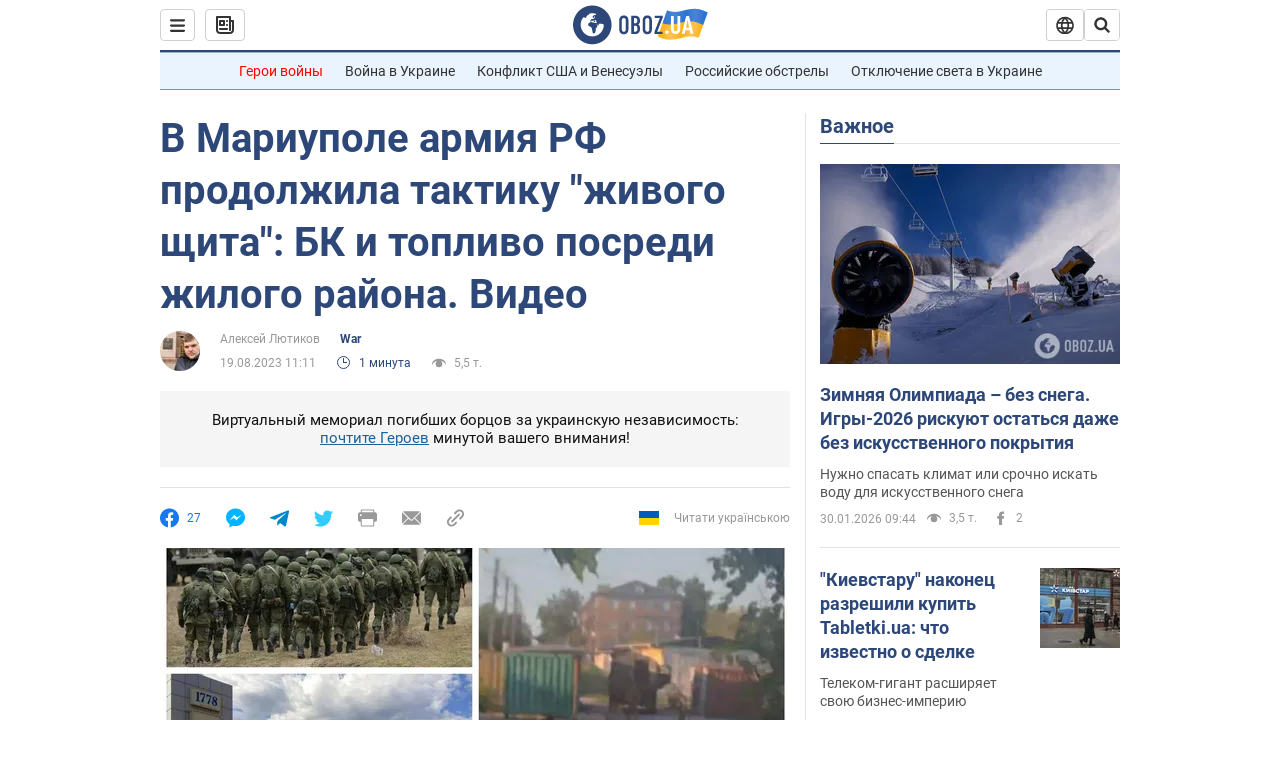

--- FILE ---
content_type: application/x-javascript; charset=utf-8
request_url: https://servicer.idealmedia.io/1418748/1?nocmp=1&sessionId=697cdd52-10a84&sessionPage=1&sessionNumberWeek=1&sessionNumber=1&scale_metric_1=64.00&scale_metric_2=256.00&scale_metric_3=100.00&cbuster=1769790802687530164830&pvid=f99dac41-14dd-466a-bc7d-a0029cdda70a&implVersion=11&lct=1763555100&mp4=1&ap=1&consentStrLen=0&wlid=75331b50-c6d5-4559-83ad-6b214dfcd8a0&uniqId=0d431&niet=4g&nisd=false&evt=%5B%7B%22event%22%3A1%2C%22methods%22%3A%5B1%2C2%5D%7D%2C%7B%22event%22%3A2%2C%22methods%22%3A%5B1%2C2%5D%7D%5D&pv=5&jsv=es6&dpr=1&hashCommit=cbd500eb&apt=2023-08-19T11%3A11%3A00&tfre=4214&w=0&h=1&tl=150&tlp=1&sz=0x1&szp=1&szl=1&cxurl=https%3A%2F%2Fwar.obozrevatel.com%2Fv-mariupole-armiya-rf-prodolzhila-taktiku-zhivogo-schita-bk-i-toplivo-posredi-zhilogo-rajona-video.htm&ref=&lu=https%3A%2F%2Fwar.obozrevatel.com%2Fv-mariupole-armiya-rf-prodolzhila-taktiku-zhivogo-schita-bk-i-toplivo-posredi-zhilogo-rajona-video.htm
body_size: 778
content:
var _mgq=_mgq||[];
_mgq.push(["IdealmediaLoadGoods1418748_0d431",[
["unian.net","11981574","1","Новое похолодание в Украине: как долго будет морозить","Похолодание придет в Украину уже на этой неделе.","0","","","","cF2CjuiHuDJvbBd8RzgQ7KzF-l8LK-9LQTIrWbgN1GF_IflNQAcCFUhNU-7RqfNCJP9NESf5a0MfIieRFDqB_Kldt0JdlZKDYLbkLtP-Q-XAX3_Z2FBq2HAJMGGBLEBM",{"i":"https://s-img.idealmedia.io/n/11981574/45x45/228x0x545x545/aHR0cDovL2ltZ2hvc3RzLmNvbS90LzQyNzAyNC8zMjczYzE1MmIxZDIxMjE3YWZhM2I1NmU2MWE4ZjA3NC5qcGVn.webp?v=1769790802-p0Qv6HuBZ5vyE9q1rjlvyPwJFTrrlaxK5u6kSHUDauw","l":"https://clck.idealmedia.io/pnews/11981574/i/1298901/pp/1/1?h=cF2CjuiHuDJvbBd8RzgQ7KzF-l8LK-9LQTIrWbgN1GF_IflNQAcCFUhNU-7RqfNCJP9NESf5a0MfIieRFDqB_Kldt0JdlZKDYLbkLtP-Q-XAX3_Z2FBq2HAJMGGBLEBM&utm_campaign=obozrevatel.com&utm_source=obozrevatel.com&utm_medium=referral&rid=64be5ed5-fdf9-11f0-9e0d-d404e6f97680&tt=Direct&att=3&afrd=296&iv=11&ct=1&gdprApplies=0&muid=q0umG--fsdx8&st=-300&mp4=1&h2=RGCnD2pppFaSHdacZpvmnsy2GX6xlGXVu7txikoXAu9RGCPw-Jj4BtYdULfjGweqWZ1ZO-tw1p4XvU9aUf71HQ**","adc":[],"sdl":0,"dl":"","category":"Общество Украины","dbbr":0,"bbrt":0,"type":"e","media-type":"static","clicktrackers":[],"cta":"Читати далі","cdt":"","tri":"64be6f4d-fdf9-11f0-9e0d-d404e6f97680","crid":"11981574"}],],
{"awc":{},"dt":"desktop","ts":"","tt":"Direct","isBot":1,"h2":"RGCnD2pppFaSHdacZpvmnsy2GX6xlGXVu7txikoXAu9RGCPw-Jj4BtYdULfjGweqWZ1ZO-tw1p4XvU9aUf71HQ**","ats":0,"rid":"64be5ed5-fdf9-11f0-9e0d-d404e6f97680","pvid":"f99dac41-14dd-466a-bc7d-a0029cdda70a","iv":11,"brid":32,"muidn":"q0umG--fsdx8","dnt":2,"cv":2,"afrd":296,"consent":true,"adv_src_id":39175}]);
_mgqp();
